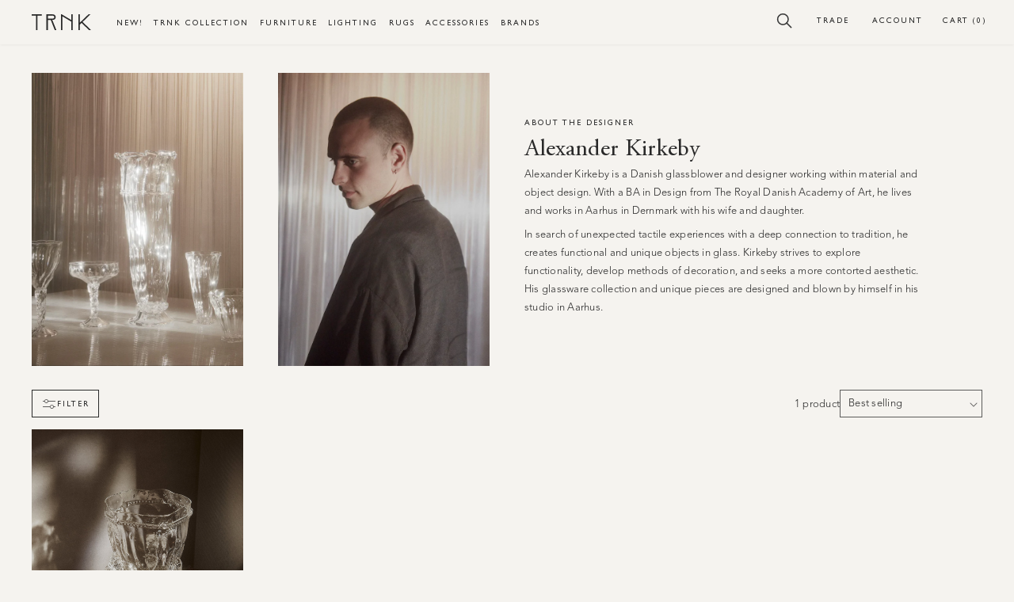

--- FILE ---
content_type: text/css
request_url: https://trnk-nyc.com/cdn/shop/t/196/assets/template-collection.css?v=141537078536472145411731907095
body_size: 367
content:
/** Shopify CDN: Minification failed

Line 6:4304 Unexpected ","

**/
.collection-item,.collection-item .collection-item--image{position:relative;display:block}@media only screen and (min-width:990px){.collection-list .collection-item.display--whole--left .collection-item--details-wrapper,.collection-list .collection-item.display--whole--right .collection-item--details-wrapper{display:block;position:relative;top:50%;transform:translateY(-50%)}.collection-list .collection-item.display--half{grid-column-end:span 6}.collection-item.display--whole--left .collection-item--image,.collection-item.display--whole--right .collection-item--image,.main-blog .collection-item.display--whole--left .collection-item--image,.main-blog .collection-item.display--whole--right .collection-item--image,.template-collection .collection-item.display--whole--left .collection-item--image,.template-collection .collection-item.display--whole--right .collection-item--image{grid-column-end:span 9}.collection-item.display--whole--left,.collection-item.display--whole--right{grid-template-columns:minmax(0,1fr) minmax(0,1fr) minmax(0,1fr) minmax(0,1fr) minmax(0,1fr) minmax(0,1fr) minmax(0,1fr) minmax(0,1fr) minmax(0,1fr) minmax(0,1fr) minmax(0,1fr) minmax(0,1fr);display:grid;grid-gap:3.625%;grid-auto-flow:dense;grid-row-gap:3rem;background-color:var(--color-white)}.collection-item.display--whole--left .collection-item--details,.collection-item.display--whole--right .collection-item--details{display:block!important;grid-column-end:span 3}.collection-item.display--whole--right .collection-item--details{padding:0 22% 0 0}.collection-item.display--portrait{grid-column-end:span 3}.main-blog .collection-item.display--whole--left .collection-item--image,.template-collection .collection-item.display--whole--left .collection-item--image{grid-column-start:4}.main-blog .collection-item.display--whole--left .collection-item--details,.template-collection .collection-item.display--whole--left .collection-item--details{grid-column-start:1;grid-row-start:1;padding:0 0 0 22%}}.collection-list .collection-item .collection-item--details:not(.display--whole--right):not(.display--whole--left){display:block;/*display:flex;justify-content:space-between;flex-wrap:wrap;align-items:center;*/}.collection-item.display--whole--left .collection-item--details{grid-column-start:1;grid-row-start:2}.collection-item.display--whole--left .collection-item--image{grid-column-start:1;grid-row-start:1}.main-blog .collection-item.display--whole--left,.main-blog .collection-item.display--whole--right,.template-collection .collection-item.display--whole--left,.template-collection .collection-item.display--whole--right{grid-column-end:span 12}#shopify-section-trnk-selector,.collection-list,.featured-artist{grid-template-columns:minmax(0,1fr) minmax(0,1fr) minmax(0,1fr) minmax(0,1fr) minmax(0,1fr) minmax(0,1fr) minmax(0,1fr) minmax(0,1fr) minmax(0,1fr) minmax(0,1fr) minmax(0,1fr) minmax(0,1fr);display:grid;grid-gap:3.625%;grid-auto-flow:dense;grid-row-gap:3rem}.collection-item .collection-item--image .responsive-image--wrapper{display:block;position:absolute;width:100%;height:100%;margin:0;transition:filter 1s ease-in-out;overflow:hidden;max-width:none!important}.collection-item .collection-item--image .responsive-image--wrapper .responsive-image{display:block;position:absolute;width:100%;height:100%;background-size:cover;background-repeat:no-repeat;background-position:center;outline:0;transform:scale3d(1,1,1);transition:transform .75s ease-in-out,opacity 1s ease-in-out;max-width:none!important;max-height:none!important}.collection-item .collection-item--image:hover .responsive-image{transform:scale3d(1.0125,1.0125,1.0125)!important}.collection-item.hover-alt:hover .responsive-image:not(.secondary){opacity:0}.collection-item.display--whole--left .collection-item--details-wrapper,.collection-item.display--whole--right .collection-item--details-wrapper{width:100%;display:flex;justify-content:space-between;flex-wrap:wrap}.collection-item{padding:0;margin:0}.collection-item.display--portrait .collection-item--image{padding-bottom:120%}.collection-item.display--whole--left .collection-item--image,.collection-item.display--whole--right .collection-item--image{padding-bottom:55.5%;grid-column-end:span 12}.collection-item.display--half .collection-item--image{padding-bottom:55.5%},.collection-item .collection-item--image{display:block;position:relative}@media only screen and (max-width:989px){.collection-item.display--half,.collection-item.display--whole--right{grid-column-end:span 12}.collection-item.display--portrait{grid-column-end:span 6}.collection-item.display--whole--left,.collection-item.display--whole--right{grid-column-end:span 12}}@media only screen and (min-width:990px) and (min-width:768px){#shopify-section-trnk-selector,.collection-item.display--whole--left,.collection-item.display--whole--right,.collection-list,.featured-artist{grid-row-gap:6rem}}@media screen and (max-width:749px){.collection .grid__item:only-child{flex:0 0 100%;max-width:100%}}.collection .loading-overlay{top:0;right:0;bottom:0;left:0;display:none;width:100%;padding:0 1.5rem;opacity:.7}@media screen and (min-width:750px){.collection .loading-overlay{padding-left:5rem;padding-right:5rem}}.collection.loading .loading-overlay{display:block}.collection--empty .title-wrapper{margin-top:10rem;margin-bottom:15rem}@media screen and (max-width:989px){.collection .slider.slider--tablet{margin-bottom:1.5rem}.collection .slider--tablet.product-grid{scroll-padding-left:1.5rem}}.collection__description>*{margin:0}.collection__title.title-wrapper{margin-bottom:2.5rem}.collection__title .title:not(:only-child){margin-bottom:1rem}@media screen and (min-width:990px){.collection__title--desktop-slider .title{margin-bottom:2.5rem}.collection__title.title-wrapper--self-padded-tablet-down{padding:0 5rem}.collection slider-component:not(.page-width-desktop){padding:0}.collection--full-width slider-component:not(.slider-component-desktop){padding:0 1.5rem;max-width:none}}.collection__view-all a:not(.link){margin-top:1rem}

--- FILE ---
content_type: text/javascript
request_url: https://trnk-nyc.com/cdn/shop/t/196/assets/layout-theme.js?v=95881759742720006171706077630
body_size: 2163
content:
(function(e){function a(a2){for(var n2,s2,l2=a2[0],r2=a2[1],i2=a2[2],c=0,p=[];c<l2.length;c++)s2=l2[c],Object.prototype.hasOwnProperty.call(o,s2)&&o[s2]&&p.push(o[s2][0]),o[s2]=0;for(n2 in r2)Object.prototype.hasOwnProperty.call(r2,n2)&&(e[n2]=r2[n2]);for(u&&u(a2);p.length;)p.shift()();return d.push.apply(d,i2||[]),t()}function t(){for(var e2,a2=0;a2<d.length;a2++){for(var t2=d[a2],n2=!0,l2=1;l2<t2.length;l2++){var r2=t2[l2];o[r2]!==0&&(n2=!1)}n2&&(d.splice(a2--,1),e2=s(s.s=t2[0]))}return e2}var n={},o={1:0},d=[];function s(a2){if(n[a2])return n[a2].exports;var t2=n[a2]={i:a2,l:!1,exports:{}};return e[a2].call(t2.exports,t2,t2.exports,s),t2.l=!0,t2.exports}s.m=e,s.c=n,s.d=function(e2,a2,t2){s.o(e2,a2)||Object.defineProperty(e2,a2,{enumerable:!0,get:t2})},s.r=function(e2){typeof Symbol<"u"&&Symbol.toStringTag&&Object.defineProperty(e2,Symbol.toStringTag,{value:"Module"}),Object.defineProperty(e2,"__esModule",{value:!0})},s.t=function(e2,a2){if(1&a2&&(e2=s(e2)),8&a2||4&a2&&typeof e2=="object"&&e2&&e2.__esModule)return e2;var t2=Object.create(null);if(s.r(t2),Object.defineProperty(t2,"default",{enumerable:!0,value:e2}),2&a2&&typeof e2!="string")for(var n2 in e2)s.d(t2,n2,function(a3){return e2[a3]}.bind(null,n2));return t2},s.n=function(e2){var a2=e2&&e2.__esModule?function(){return e2.default}:function(){return e2};return s.d(a2,"a",a2),a2},s.o=function(e2,a2){return Object.prototype.hasOwnProperty.call(e2,a2)},s.p="";var l=window.shopifySlateJsonp=window.shopifySlateJsonp||[],r=l.push.bind(l);l.push=a,l=l.slice();for(var i=0;i<l.length;i++)a(l[i]);var u=r;d.push([39,0]),t()})({103:function(e,a){},39:function(e,a,t){"use strict";var n=function(e2){return e2&&e2.__esModule?e2:{default:e2}}(t(5));t(40),t(41),t(42),t(43),t(6),t(44),t(45),t(103);var o=t(46),d=t(102),s=t(25);function l(e2){var a2=e2;(0,n.default)(a2)[0].scrollHeight}function r(){if((0,n.default)("input#cartItems").length>0){var e2="";(0,n.default)(".cart-list .responsive-table-row").each(function(){e2+="<strong>"+(0,n.default)(this).find(".product-title").text().trim()+"</strong>",e2+="<ul>",(0,n.default)(this).find(".line-item-property").each(function(){(0,n.default)(this).text().includes("Ship Estimate"),e2+="<li>"+(0,n.default)(this).text().trim().replace(/\s/g," ")+"</li>"}),e2+="</ul>"}),(0,n.default)("input#cartItems").val(e2)}}(0,o.focusHash)(),(0,o.bindInPageLinks)(),d.cookiesEnabled&&(0,d.cookiesEnabled)()&&(document.documentElement.className=document.documentElement.className.replace("supports-no-cookies","supports-cookies")),document.addEventListener("DOMContentLoaded",function(){var e2=document.getElementsByTagName("body");e2[0].classList?e2[0].classList.add("loaded"):e2[0].className+=" loaded"}),document.addEventListener("DOMContentLoaded",function(){(0,n.default)(".search-link").on("click",function(e2){e2.preventDefault(),(0,n.default)(".search-panel").toggleClass("active"),(0,n.default)("#Search-header").focus()}),(0,n.default)(".search-close").on("click",function(e2){e2.preventDefault(),(0,n.default)(".search-panel").toggleClass("active")})}),document.addEventListener("DOMContentLoaded",function(){(0,n.default)("body").hasClass("template-cart")&&((0,n.default)(".ajaxcart__qty--plus").click(function(e2){var a2=(0,n.default)(this).parent().find(".ajaxcart__qty-num"),t2=Number((0,n.default)(a2).val()),o2=Number((0,n.default)(this).parents(".responsive-table-row").data("variant")),d2=((0,n.default)(this).parents(".responsive-table-row").data("inventory-policy"),(0,n.default)(this).parents(".responsive-table-row").data("inventory-qty")),l2=t2+1;l2>d2?(0,n.default)(this).parents(".responsive-table-row").find(".max-qty-note").fadeIn("fast",function(){(0,n.default)(this).fadeOut(2e3)}):CartJS.updateItemById(o2,l2,{},{success:function(e3,t3,o3){(0,n.default)(a2).val(l2),jQuery.getJSON("/cart.js",function(e4){(0,n.default)("#CartItemCount").text(e4.item_count),(0,n.default)(".subtotal-price").text((0,s.formatMoney)(e4.total_price,theme.moneyFormat))})},error:function(e3,a3,t3){alert("Sorry, there has been an error updating this item in the cart"),console.log("Error"),console.log(e3),console.log(a3),console.log(t3)}}),r()}),(0,n.default)(".ajaxcart__qty--minus").click(function(e2){var a2=(0,n.default)(this).parent().find(".ajaxcart__qty-num"),t2=Number((0,n.default)(a2).val()),o2=Number((0,n.default)(this).parents(".responsive-table-row").data("variant")),d2=((0,n.default)(this).parents(".responsive-table-row").data("inventory-policy"),(0,n.default)(this).parents(".responsive-table-row").data("inventory-qty"),t2-1);CartJS.updateItemById(o2,d2,{},{success:function(e3,t3,o3){(0,n.default)(a2).val(d2),jQuery.getJSON("/cart.js",function(e4){(0,n.default)("#CartItemCount").text(e4.item_count),(0,n.default)(".subtotal-price").text((0,s.formatMoney)(e4.total_price,theme.moneyFormat))})},error:function(e3,a3,t3){alert("Sorry, there has been an error updating this item in the cart"),console.log("Error"),console.log(e3),console.log(a3),console.log(t3)}}),d2===0&&(0,n.default)(this).parents(".responsive-table-row").fadeOut("fast",function(){(0,n.default)(this).remove(),jQuery.getJSON("/cart.js",function(e3){e3.item_count===0&&(0,n.default)(".responsive-table").html((0,n.default)(".empty-cart-placeholder").html())})}),r()}),(0,n.default)(".remove").click(function(e2){var a2=(0,n.default)(this).parent().find(".ajaxcart__qty-num"),t2=(Number((0,n.default)(a2).val()),Number((0,n.default)(this).parents(".responsive-table-row").data("variant")));(0,n.default)(this).parents(".responsive-table-row").data("inventory-policy"),(0,n.default)(this).parents(".responsive-table-row").data("inventory-qty"),CartJS.updateItemById(t2,0,{},{success:function(e3,t3,o2){(0,n.default)(a2).val(0),jQuery.getJSON("/cart.js",function(e4){(0,n.default)("#CartItemCount").text(e4.item_count),(0,n.default)(".subtotal-price").text((0,s.formatMoney)(e4.total_price,theme.moneyFormat))})},error:function(e3,a3,t3){alert("Sorry, there has been an error updating this item in the cart"),console.log("Error"),console.log(e3),console.log(a3),console.log(t3)}}),(0,n.default)(this).parents(".responsive-table-row").fadeOut("fast",function(){(0,n.default)(this).remove(),jQuery.getJSON("/cart.js",function(e3){e3.item_count===0&&(0,n.default)(".responsive-table").html((0,n.default)(".empty-cart-placeholder").html())})}),r()}),(0,n.default)(".cart-checkout").outerHeight>(0,n.default)(".cart-list").outerHeight&&(0,n.default)(".cart-list").height((0,n.default)(".cart-checkout").outerHeight))}),document.addEventListener("DOMContentLoaded",function(){(0,n.default)("section.site-header").hasClass("announcement-bar-active")&&(0,n.default)("body").addClass("announcement-bar-active"),(0,n.default)(".announcement-bar-close").click(function(e2){e2.preventDefault(),(0,n.default)(".site-header").hasClass("announcement-bar-active")&&(0,n.default)(".site-header").removeClass("announcement-bar-active"),(0,n.default)("body").hasClass("announcement-bar-active")&&(0,n.default)("body").removeClass("announcement-bar-active")})}),document.addEventListener("DOMContentLoaded",function(){(0,n.default)("button.hamburger").on("click",function(){(0,n.default)(this).toggleClass("is-active"),(0,n.default)('header[role="banner"]').toggleClass("mobile-active"),(0,n.default)("body").toggleClass("mobile-active")})}),document.addEventListener("DOMContentLoaded",function(){(0,n.default)(window).width()<=973&&(0,n.default)("a.has_submenu").on("click",function(e2){e2.preventDefault(),(0,n.default)(this).parent().toggleClass("is-active"),(0,n.default)(this).parent().hasClass("is-active")&&((0,n.default)(".menu .is-active").removeClass("is-active"),(0,n.default)(this).parent().addClass("is-active"))})}),document.addEventListener("DOMContentLoaded",function(){$(window).width()<=973&&$("a.sub_has_submenu").on("click",function(e2){e2.preventDefault(),$(this).closest(".second-level-category").toggleClass("is-active")})}),document.addEventListener("DOMContentLoaded",function(){if((0,n.default)("body").hasClass("template-index")){var e2=(0,n.default)("#home-banner").data("delay");setInterval(function(){var e3=(0,n.default)(".home-banner .banner-slide.active").next(),a2=(0,n.default)(".home-banner .banner-slide").first();e3.length==0?((0,n.default)(a2).addClass("activating"),(0,n.default)(".home-banner .banner-slide").removeClass("active"),(0,n.default)(".home-banner .banner-slide.activating").addClass("active").removeClass("activating")):((0,n.default)(e3).addClass("activating"),(0,n.default)(".home-banner .banner-slide").removeClass("active"),(0,n.default)(".home-banner .banner-slide.activating").addClass("active").removeClass("activating"))},e2)}}),document.addEventListener("DOMContentLoaded",function(){(0,n.default)("#terms-toggle").on("click",function(e2){e2.preventDefault(),(0,n.default)(this).toggleClass("active"),(0,n.default)("#terms-copy").toggleClass("active")})}),document.addEventListener("DOMContentLoaded",function(){(0,n.default)("body").hasClass("template-collection")&&(0,n.default)("body").is("#trnk-swatches")&&((0,n.default)("#shopify-section-trnk-selector")[0].scrollHeight,(0,n.default)("#shopify-section-trnk-selector").height(""),(0,n.default)("#shopify-section-trnk-selector").height((0,n.default)("#shopify-section-trnk-selector")[0].scrollHeight))}),(0,n.default)("body").hasClass("template-product")&&(0,n.default)(".related-products-feed").length>0&&(window.addEventListener("DOMContentLoaded",l(".related-products-feed")),window.addEventListener("resize",l(".related-products-feed"))),document.addEventListener("DOMContentLoaded",function(){(0,n.default)("body").hasClass("template-cart")&&r()}),document.addEventListener("DOMContentLoaded",function(){(0,n.default)("label.add-to-calendar-checkbox").on("click",function(e2){e2.preventDefault(),(0,n.default)(this).next("input.add-to-calendar-checkbox").prop("checked")==0?(0,n.default)(this).next("input.add-to-calendar-checkbox").prop("checked",!0):(0,n.default)(this).next("input.add-to-calendar-checkbox").prop("checked")==1&&(0,n.default)(this).next("input.add-to-calendar-checkbox").prop("checked",!1)})}),document.addEventListener("scroll",function(e2){window.pageYOffset>20?(0,n.default)("body.page-rend .site-header, body.page-trnk-seasonal .site-header").addClass("visible"):(0,n.default)("body.page-rend .site-header, body.page-trnk-seasonal .site-header").removeClass("visible")},{capture:!0,passive:!0}),document.addEventListener("DOMContentLoaded",function(){(0,n.default)("body.page-rend .home-banner video, body.page-trnk-seasonal .home-banner video").on("click",function(e2){e2.preventDefault();var a2=document.getElementById("rend-hero-video");(0,n.default)(this).hasClass("playing")?((0,n.default)("#rend-hero-video").removeClass("playing"),(0,n.default)("#rend-hero-video").addClass("paused"),(0,n.default)(".responsive-video__wrapper").addClass("paused"),a2.pause(),console.log("pause")):(0,n.default)(this).hasClass("paused")?((0,n.default)("#rend-hero-video").removeClass("paused"),(0,n.default)("#rend-hero-video").addClass("playing"),(0,n.default)(".responsive-video__wrapper").removeClass("paused"),a2.play(),console.log("play")):((0,n.default)(".responsive-video__wrapper").removeClass("init"),(0,n.default)("#rend-hero-video").removeClass("initial"),(0,n.default)("#rend-hero-video").addClass("playing"),a2.play(),console.log("reveal"))}),(0,n.default)("body.page-rend .video-init-container a, body.page-trnk-seasonal .video-init-container a").on("click",function(e2){e2.preventDefault();var a2=document.getElementById("rend-hero-video");(0,n.default)("body.page-rend .home-banner video").hasClass("playing")?((0,n.default)("#rend-hero-video").removeClass("playing"),(0,n.default)("#rend-hero-video").addClass("paused"),(0,n.default)(".responsive-video__wrapper").addClass("paused"),a2.pause(),console.log("button pause")):(0,n.default)("body.page-rend .home-banner video").hasClass("paused")?((0,n.default)("#rend-hero-video").removeClass("paused"),(0,n.default)("#rend-hero-video").addClass("playing"),(0,n.default)(".responsive-video__wrapper").removeClass("paused"),a2.play(),console.log("buttton play")):((0,n.default)(".responsive-video__wrapper").removeClass("init"),(0,n.default)("#rend-hero-video").removeClass("initial"),(0,n.default)("#rend-hero-video").addClass("playing"),a2.play(),console.log("button reveal")),document.getElementById("rend-hero-video").addEventListener("ended",function(e3){(0,n.default)(".responsive-video__wrapper").addClass("init"),(0,n.default)("#rend-hero-video").addClass("initial"),(0,n.default)("#rend-hero-video").removeClass("playing")},!1)})}),document.addEventListener("scroll",function(e2){window.pageYOffset>20?(0,n.default)("body.page-mien .site-header").addClass("visible"):(0,n.default)("body.page-mien .site-header").removeClass("visible")},{capture:!0,passive:!0}),document.addEventListener("scroll",function(e2){window.pageYOffset>20?(0,n.default)("body.page-provenanced .site-header, body.page-trnk-seasonal .site-header").addClass("visible"):(0,n.default)("body.page-provenanced .site-header, body.page-trnk-seasonal .site-header").removeClass("visible")},{capture:!0,passive:!0}),document.addEventListener("DOMContentLoaded",function(){(0,n.default)("body.page-provenanced .home-banner video, body.page-trnk-seasonal .home-banner video").on("click",function(e2){e2.preventDefault();var a2=document.getElementById("rend-hero-video");(0,n.default)(this).hasClass("playing")?((0,n.default)("#rend-hero-video").removeClass("playing"),(0,n.default)("#rend-hero-video").addClass("paused"),(0,n.default)(".responsive-video__wrapper").addClass("paused"),a2.pause(),console.log("pause")):(0,n.default)(this).hasClass("paused")?((0,n.default)("#rend-hero-video").removeClass("paused"),(0,n.default)("#rend-hero-video").addClass("playing"),(0,n.default)(".responsive-video__wrapper").removeClass("paused"),a2.play(),console.log("play")):((0,n.default)(".responsive-video__wrapper").removeClass("init"),(0,n.default)("#rend-hero-video").removeClass("initial"),(0,n.default)("#rend-hero-video").addClass("playing"),a2.play(),console.log("reveal"))}),(0,n.default)("body.page-provenanced .video-init-container a, body.page-trnk-seasonal .video-init-container a").on("click",function(e2){e2.preventDefault();var a2=document.getElementById("rend-hero-video");(0,n.default)("body.page-provenanced .home-banner video").hasClass("playing")?((0,n.default)("#rend-hero-video").removeClass("playing"),(0,n.default)("#rend-hero-video").addClass("paused"),(0,n.default)(".responsive-video__wrapper").addClass("paused"),a2.pause(),console.log("button pause")):(0,n.default)("body.page-rend .home-banner video").hasClass("paused")?((0,n.default)("#rend-hero-video").removeClass("paused"),(0,n.default)("#rend-hero-video").addClass("playing"),(0,n.default)(".responsive-video__wrapper").removeClass("paused"),a2.play(),console.log("buttton play")):((0,n.default)(".responsive-video__wrapper").removeClass("init"),(0,n.default)("#rend-hero-video").removeClass("initial"),(0,n.default)("#rend-hero-video").addClass("playing"),a2.play(),console.log("button reveal")),document.getElementById("rend-hero-video").addEventListener("ended",function(e3){(0,n.default)(".responsive-video__wrapper").addClass("init"),(0,n.default)("#rend-hero-video").addClass("initial"),(0,n.default)("#rend-hero-video").removeClass("playing")},!1)})}),document.addEventListener("scroll",function(e2){window.pageYOffset>20?(0,n.default)("body.page-resistance-resilience .site-header").addClass("visible"):(0,n.default)("body.page-resistance-resilience .site-header").removeClass("visible")},{capture:!0,passive:!0}),document.addEventListener("DOMContentLoaded",function(){(0,n.default)("body.page-resistance-resilience .home-banner video").on("click",function(e2){e2.preventDefault();var a2=document.getElementById("rend-hero-video");(0,n.default)(this).hasClass("playing")?((0,n.default)("#rend-hero-video").removeClass("playing"),(0,n.default)("#rend-hero-video").addClass("paused"),(0,n.default)(".responsive-video__wrapper").addClass("paused"),a2.pause(),console.log("pause")):(0,n.default)(this).hasClass("paused")?((0,n.default)("#rend-hero-video").removeClass("paused"),(0,n.default)("#rend-hero-video").addClass("playing"),(0,n.default)(".responsive-video__wrapper").removeClass("paused"),a2.play(),console.log("play")):((0,n.default)(".responsive-video__wrapper").removeClass("init"),(0,n.default)("#rend-hero-video").removeClass("initial"),(0,n.default)("#rend-hero-video").addClass("playing"),a2.play(),console.log("reveal"))}),(0,n.default)("body.page-resistance-resilience .video-init-container a").on("click",function(e2){e2.preventDefault();var a2=document.getElementById("rend-hero-video");(0,n.default)("body.page-resistance-resilience .home-banner video").hasClass("playing")?((0,n.default)("#rend-hero-video").removeClass("playing"),(0,n.default)("#rend-hero-video").addClass("paused"),(0,n.default)(".responsive-video__wrapper").addClass("paused"),a2.pause(),console.log("button pause")):(0,n.default)("body.page-rend .home-banner video").hasClass("paused")?((0,n.default)("#rend-hero-video").removeClass("paused"),(0,n.default)("#rend-hero-video").addClass("playing"),(0,n.default)(".responsive-video__wrapper").removeClass("paused"),a2.play(),console.log("buttton play")):((0,n.default)(".responsive-video__wrapper").removeClass("init"),(0,n.default)("#rend-hero-video").removeClass("initial"),(0,n.default)("#rend-hero-video").addClass("playing"),a2.play(),console.log("button reveal")),document.getElementById("rend-hero-video").addEventListener("ended",function(e3){(0,n.default)(".responsive-video__wrapper").addClass("init"),(0,n.default)("#rend-hero-video").addClass("initial"),(0,n.default)("#rend-hero-video").removeClass("playing")},!1)})})},45:function(e,a,t){}}),document.addEventListener("scroll",evt=>{window.pageYOffset>20?$("body.page-still .site-header").addClass("visible"):$("body.page-still .site-header").removeClass("visible")},{capture:!0,passive:!0}),document.addEventListener("DOMContentLoaded",()=>{$("body.page-still .home-banner video").on("click",function(e){e.preventDefault();var rend_hero=document.getElementById("rend-hero-video");$(this).hasClass("playing")?($("#rend-hero-video").removeClass("playing"),$("#rend-hero-video").addClass("paused"),$(".responsive-video__wrapper").addClass("paused"),rend_hero.pause(),console.log("pause")):$(this).hasClass("paused")?($("#rend-hero-video").removeClass("paused"),$("#rend-hero-video").addClass("playing"),$(".responsive-video__wrapper").removeClass("paused"),rend_hero.play(),console.log("play")):($(".responsive-video__wrapper").removeClass("init"),$("#rend-hero-video").removeClass("initial"),$("#rend-hero-video").addClass("playing"),rend_hero.play(),console.log("reveal"))}),$("body.page-still .video-init-container a").on("click",function(e){e.preventDefault();var rend_hero=document.getElementById("rend-hero-video");$("body.page-still .home-banner video").hasClass("playing")?($("#rend-hero-video").removeClass("playing"),$("#rend-hero-video").addClass("paused"),$(".responsive-video__wrapper").addClass("paused"),rend_hero.pause(),console.log("button pause")):$("body.page-rend .home-banner video").hasClass("paused")?($("#rend-hero-video").removeClass("paused"),$("#rend-hero-video").addClass("playing"),$(".responsive-video__wrapper").removeClass("paused"),rend_hero.play(),console.log("buttton play")):($(".responsive-video__wrapper").removeClass("init"),$("#rend-hero-video").removeClass("initial"),$("#rend-hero-video").addClass("playing"),rend_hero.play(),console.log("button reveal")),document.getElementById("rend-hero-video").addEventListener("ended",myHandler,!1);function myHandler(e2){$(".responsive-video__wrapper").addClass("init"),$("#rend-hero-video").addClass("initial"),$("#rend-hero-video").removeClass("playing")}})}),document.addEventListener("scroll",evt=>{window.pageYOffset>20?$("body.page-chosen .site-header").addClass("visible"):$("body.page-chosen .site-header").removeClass("visible")},{capture:!0,passive:!0}),document.addEventListener("DOMContentLoaded",()=>{$("body.page-chosen .home-banner video").on("click",function(e){e.preventDefault();var rend_hero=document.getElementById("rend-hero-video");$(this).hasClass("playing")?($("#rend-hero-video").removeClass("playing"),$("#rend-hero-video").addClass("paused"),$(".responsive-video__wrapper").addClass("paused"),rend_hero.pause(),console.log("pause")):$(this).hasClass("paused")?($("#rend-hero-video").removeClass("paused"),$("#rend-hero-video").addClass("playing"),$(".responsive-video__wrapper").removeClass("paused"),rend_hero.play(),console.log("play")):($(".responsive-video__wrapper").removeClass("init"),$("#rend-hero-video").removeClass("initial"),$("#rend-hero-video").addClass("playing"),rend_hero.play(),console.log("reveal"))}),$("body.page-chosen .video-init-container a").on("click",function(e){e.preventDefault();var rend_hero=document.getElementById("rend-hero-video");$("body.page-chosen .home-banner video").hasClass("playing")?($("#rend-hero-video").removeClass("playing"),$("#rend-hero-video").addClass("paused"),$(".responsive-video__wrapper").addClass("paused"),rend_hero.pause(),console.log("button pause")):$("body.page-rend .home-banner video").hasClass("paused")?($("#rend-hero-video").removeClass("paused"),$("#rend-hero-video").addClass("playing"),$(".responsive-video__wrapper").removeClass("paused"),rend_hero.play(),console.log("buttton play")):($(".responsive-video__wrapper").removeClass("init"),$("#rend-hero-video").removeClass("initial"),$("#rend-hero-video").addClass("playing"),rend_hero.play(),console.log("button reveal")),document.getElementById("rend-hero-video").addEventListener("ended",myHandler,!1);function myHandler(e2){$(".responsive-video__wrapper").addClass("init"),$("#rend-hero-video").addClass("initial"),$("#rend-hero-video").removeClass("playing")}})});function showNextThreeImages(){const $currentActive=$(".banner-slide.banner-image.active");$currentActive.removeClass("active");const $nextBannerImages=$currentActive.nextAll(".banner-image").slice(0,4);if($nextBannerImages.length>0)$nextBannerImages.first().addClass("active"),$nextBannerImages.first().css({transition:"opacity 4250ms ease-in-out, transform 4250ms ease-in-out !important"});else{const $firstThreeBannerImages=$(".banner-slide.banner-image").slice(0,4);$firstThreeBannerImages.first().addClass("active"),$firstThreeBannerImages.first().css({transition:"opacity 4250ms ease-in-out, transform 4250ms ease-in-out !important"})}setTimeout(showNextThreeImages,8e3)}
//# sourceMappingURL=/cdn/shop/t/196/assets/layout-theme.js.map?v=95881759742720006171706077630
